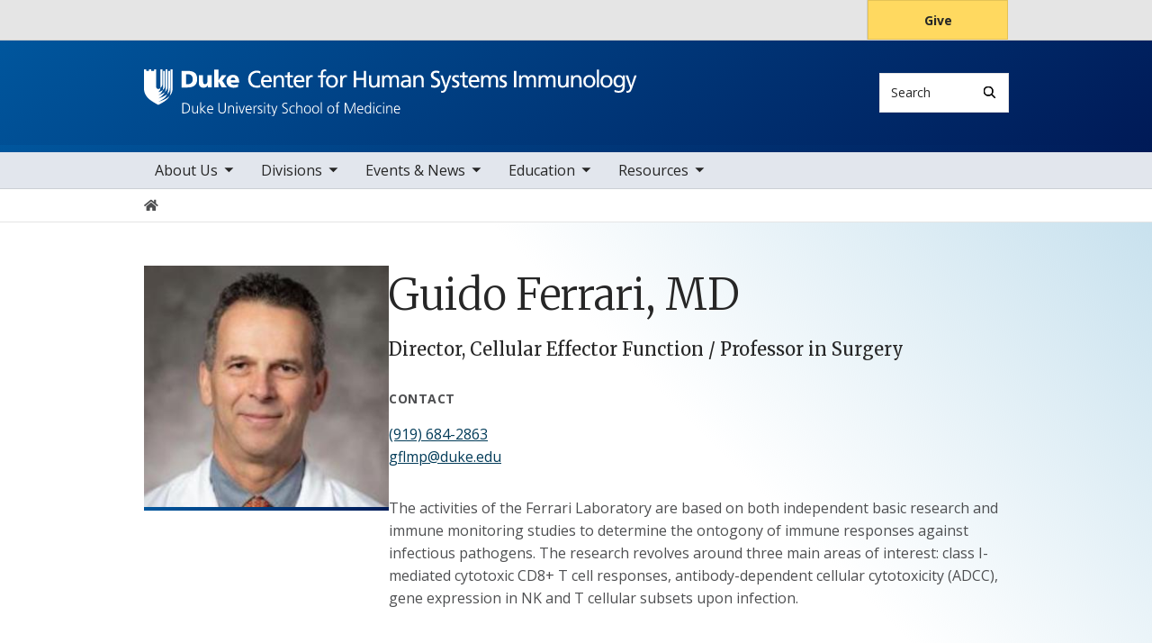

--- FILE ---
content_type: text/html; charset=UTF-8
request_url: https://chsi.duke.edu/personnel/guido-ferrari-md
body_size: 6648
content:

<!DOCTYPE html>
<html lang="en" dir="ltr" prefix="content: http://purl.org/rss/1.0/modules/content/  dc: http://purl.org/dc/terms/  foaf: http://xmlns.com/foaf/0.1/  og: http://ogp.me/ns#  rdfs: http://www.w3.org/2000/01/rdf-schema#  schema: http://schema.org/  sioc: http://rdfs.org/sioc/ns#  sioct: http://rdfs.org/sioc/types#  skos: http://www.w3.org/2004/02/skos/core#  xsd: http://www.w3.org/2001/XMLSchema# ">
  <head>
    <meta charset="utf-8" />
<meta name="description" content="The activities of the Ferrari Laboratory are based on both independent basic research and immune monitoring studies to determine the ontogony of immune responses against infectious pathogens. The research revolves around three main areas of interest: class I-mediated cytotoxic CD8+ T cell responses, antibody-dependent cellular cytotoxicity (ADCC), gene expression in NK and T cellular subsets upon infection." />
<link rel="canonical" href="https://chsi.duke.edu/personnel/guido-ferrari-md" />
<meta name="Generator" content="Drupal 10 (https://www.drupal.org)" />
<meta name="MobileOptimized" content="width" />
<meta name="HandheldFriendly" content="true" />
<meta name="viewport" content="width=device-width, initial-scale=1, shrink-to-fit=no" />
<meta http-equiv="x-ua-compatible" content="ie=edge" />
<link rel="icon" href="/themes/contrib/som/favicon.ico" type="image/vnd.microsoft.icon" />
<script src="/sites/default/files/google_tag/default_centrally_managed/google_tag.script.js?t96qyh" defer></script>
<script>window.a2a_config=window.a2a_config||{};a2a_config.callbacks=[];a2a_config.overlays=[];a2a_config.templates={};</script>

    <title>Guido Ferrari, MD | Duke Center for Human Systems Immunology</title>
    <link rel="sitemap" type="application/xml" href="https://chsi.duke.edu/sitemap.xml">
    <link rel="stylesheet" media="all" href="/sites/default/files/css/css_tZfwU5aiG7s_05I7mwv9ZbSZpWBrBl-BhzAIXaEuNwE.css?delta=0&amp;language=en&amp;theme=som&amp;include=eJxtjEEOwyAMBD9Ew5OidXEoEuDK66ri982ht-Q20mgGpYRhrow_bIfbjCRmwXC8d4F7syyuKE__DLm64yzwVdrQqxxKoir33urrZjytaDrTXLsJ-oOxeps1cTF0ZAH1B2JHQaw" />
<link rel="stylesheet" media="all" href="/sites/default/files/css/css__kBDMK1rlm1mp8xxK8b8Bd5-yPg--_wf3jGfnD_xkVQ.css?delta=1&amp;language=en&amp;theme=som&amp;include=eJxtjEEOwyAMBD9Ew5OidXEoEuDK66ri982ht-Q20mgGpYRhrow_bIfbjCRmwXC8d4F7syyuKE__DLm64yzwVdrQqxxKoir33urrZjytaDrTXLsJ-oOxeps1cTF0ZAH1B2JHQaw" />
<link rel="stylesheet" media="all" href="//use.fontawesome.com/releases/v5.13.0/css/all.css" />
<link rel="stylesheet" media="all" href="/sites/default/files/css/css_TqkDyA4nAUmA57QL72iXb8HsAR4lnwiqO9DHos7P3g4.css?delta=3&amp;language=en&amp;theme=som&amp;include=eJxtjEEOwyAMBD9Ew5OidXEoEuDK66ri982ht-Q20mgGpYRhrow_bIfbjCRmwXC8d4F7syyuKE__DLm64yzwVdrQqxxKoir33urrZjytaDrTXLsJ-oOxeps1cTF0ZAH1B2JHQaw" />
<link rel="stylesheet" media="all" href="//alertbar.oit.duke.edu/sites/all/themes/blackwell/css/alert.css" />

    
  </head>
  <body class="layout-no-sidebars page-node-52 path-node node--type-personnel accent_blue">
    <noscript><iframe src="https://www.googletagmanager.com/ns.html?id=GTM-5R3F2VW" height="0" width="0" style="display:none;visibility:hidden"></iframe></noscript>
      <div class="dialog-off-canvas-main-canvas" data-off-canvas-main-canvas>
    


  
<div id="page-wrapper">
  <div id="page">
    <script src="https://alertbar.oit.duke.edu/alert.html"></script>
    <header id="header" class="header" role="banner" aria-label="Site header">

      <a href="#main-content" class="visually-hidden focusable skip-link">
        Skip to main content
      </a>

      
                          <div class="navbar Normal bg-blue desktop-top-nav" id="navbar-top"" aria-label="Utility navigation">
            <div class="container">
                
<div id="block-som-centennialbanner" class="block block-block-content block-block-content88039605-7fda-4e81-8217-8ab4e65199e7 block-unrestricted-text">
  
    
      
            <div class="clearfix text-formatted body apply-accent"><script>
    // Set current date and active date range
    var currentDate = new Date();
    var startDate = new Date('2024-01-01');
    var endDate = new Date('2025-05-11');

    // Check if the current datetime is in the target date range
    if (currentDate >= startDate && currentDate <= endDate) {

        // Create a new div element
        var newDiv = document.createElement('div');
        newDiv.className = "centennial centennial-brand-bar centennial-brand-bar--black";
        newDiv.innerHTML = `

    <a href="https://100.duke.edu/" class="centennial-brand-bar__link" title="Duke Centennial - Celebrating the past, inspiring the present and looking toward the future">
        <img class="centennial-brand-bar__logo" src="https://assets.styleguide.duke.edu/cdn/logos/centennial/duke-centennial-white.svg" alt="Duke 100 Centennial logo" width="147" height="40" style="width:147px;height:40px" />
    </a>

    <style>
        .centennial-brand-bar--black {
            background:#000;
            background: linear-gradient(180deg, rgba(26,26,32,1) 90%, rgba(0,0,0,1) 100%);
            text-align:center;
            padding:5px 0;
        }
        .centennial-brand-bar--black .centennial-brand-bar__link {
            display:inline-block;
            padding:5px;
            position:relative;
            vertical-align:middle;
        }
        .centennial-brand-bar--black .centennial-brand-bar__link:before {
            content:"";
            background:radial-gradient(farthest-side at 50% 110% , rgba(255,255,255,.4) 0%, rgba(255,255,255,0) 100%);
            opacity:0;
            position:absolute;
            transition:opacity .25s ease-in-out;
            top:0;
            right:0;
            bottom:0;
            left:0;
        }
        .centennial-brand-bar--black .centennial-brand-bar__link:hover:before {
            opacity:1;
        }
        .centennial-brand-bar--black .centennial-brand-bar__logo {
            display:block;
            position:relative;
            z-index:3;
        }
    </style>

    `;

        // Check if a div with the class "centennial-banner" already exists
        if (!document.querySelector('.centennial-brand-bar')) {
            // Find the element with the ID "this-alert"
            var referenceElement = document.getElementById('dukealert');

            // Add the class "centennial-banner" to the new div
            //newDiv.firstChild.classList.add('centennial-banner');

            // Insert the new div after the element with the ID "this-alert"
            referenceElement.parentNode.insertBefore(newDiv, referenceElement.nextSibling);
        }
    }
</script></div>
      
  </div>


<nav role="navigation" aria-labelledby="block-utility--2-menu" id="block-utility--2" class="menu--utility">

          
  

  <h2 class="sr-only" id="block-utility--2-menu">Utility</h2>

  

        
              <ul block="block-utility--2" class="clearfix nav">
                    <li class="nav-item">
                <a href="https://www.gifts.duke.edu/dmaa?" class="button nav-link nav-link-https--wwwgiftsdukeedu-dmaa">Give</a>
              </li>
        </ul>
  


  </nav>


            </div>
          </div>
        
                <div class="alternative-header">
          
        </div>

                <div class="navbar bg-dark navbar-expand-lg" id="navbar-main-branding">
          <div class="container">
              
<div id="block-sitebranding" class="clearfix block-system-branding-block site-branding">
      <a href="/" title="Home" rel="home" class="navbar-brand">
              <img src="/sites/default/files/2021-05/dchsi-logo-white.svg" alt="Home"  id="block-sitebranding" class="clearfix block-system-branding-block site-branding img-fluid d-inline-block align-top" />
                </a>
    
</div>  



                                      <div class="form-inline navbar-form">
                  
<div class="search-api-page-block-form-search search-api-page-block-form search-form search-block-form block block-search-api-page block-search-api-page-form-block block-" data-drupal-selector="search-api-page-block-form-search" id="block-searchform">
  
    
  <div class='content'>
    <form block="block-searchform" action="/personnel/guido-ferrari-md" method="post" id="search-api-page-block-form-search" accept-charset="UTF-8" class="aaron header-search-form search-form search-block-form form-row">
  <div class="input-group">
    



  <div class="js-form-item js-form-type-search form-type-search js-form-item-keys form-item-keys form-no-label form-group">
          <label for="edit-keys" class="visually-hidden">Search</label>
                    <input title="Enter the terms you wish to search for." data-drupal-selector="edit-keys" type="search" id="edit-keys" name="keys" value="" size="15" maxlength="128" class="form-search form-control" style="border-top-right-radius: 0; border-bottom-right-radius: 0" placeholder="Search" />

                      </div>
<input autocomplete="off" data-drupal-selector="form-zuirkxg5uwvbe9xxhnt02-xodycu9yirlq3xqievvaa" type="hidden" name="form_build_id" value="form-ZuiRkxg5uWVbE9xxHNt02_xodycu9YIRlq3xqieVVAA" class="form-control" />
<input data-drupal-selector="edit-search-api-page-block-form-search" type="hidden" name="form_id" value="search_api_page_block_form_search" class="form-control" />
<div data-drupal-selector="edit-actions" class="form-actions js-form-wrapper form-group form-inline" id="edit-actions">
<span class="input-group-append">
      <button class="search-form__submit button js-form-submit form-submit btn-" data-drupal-selector="edit-submit" type="submit" name="op" value="Search" aria-label="Search"><i class="icon-search"></i></button>
  </span>
</div>

  </div>
</form>


</div>
</div>


              </div>
            
                          <button class="navbar-toggler navbar-hamburger-button ml-auto" type="button" data-bs-toggle="collapse" data-bs-target="#CollapsingNavbar" aria-controls="CollapsingNavbar" aria-expanded="false" aria-label="Toggle navigation">
                <span class="navbar-hamburger-button_label label-menu">Menu</span>
                <span class="navbar-hamburger-button_label label-close">Close</span>
                <span class="hamburger-box">
                  <span class="hamburger-inner"></span>
                </span>
              </button>
            
          </div>
        </div>

        <div class="header-accent"></div>

                <div class="navbar navbar-expand-lg menu--main__wrapper" id="navbar-main" aria-label="Main navigation section">
          <div class="container">
                          <div class="collapse navbar-collapse w-100" id="CollapsingNavbar">
                  

<nav role="navigation" aria-labelledby="block-mainnavigation-menu" id="block-mainnavigation" class="menu--main">

          
  

  <h2 class="sr-only" id="block-mainnavigation-menu">Main navigation</h2>

  

        
              <ul block="block-mainnavigation" class="clearfix nav navbar-nav">
                    <li class="nav-item menu-item--expanded dropdown">
                          <a href="/about-center-human-systems-immunology" class="nav-link nav-link--about-center-human-systems-immunology" data-drupal-link-system-path="node/191">About Us</a>
          <button class="dropdown-toggle" data-bs-toggle="dropdown" aria-expanded="false"><span class="sr-only">toggle sub nav items</span><span class="caret"></span></button>
                        <ul class="dropdown-menu">
                    <li class="dropdown-item">
                          <a href="/about-us/chsi-leadership" class="nav-link--about-us-chsi-leadership" data-drupal-link-system-path="node/192">Leadership and Administration</a>
              </li>
                <li class="dropdown-item">
                          <a href="/about-us/publications" class="nav-link--about-us-publications" data-drupal-link-system-path="node/70">Publications</a>
              </li>
                <li class="dropdown-item">
                          <a href="/about-us/our-duke-collaborators" class="nav-link--about-us-our-duke-collaborators" data-drupal-link-system-path="node/235">Duke Collaborators</a>
              </li>
                <li class="dropdown-item">
                          <a href="/about-us/research-partners" class="nav-link--about-us-research-partners" data-drupal-link-system-path="node/96">Networks &amp; Partners</a>
              </li>
        </ul>
  

              </li>
                <li class="nav-item menu-item--expanded dropdown">
                          <a href="/chsi-divisions" target="_self" class="nav-link nav-link--chsi-divisions" data-drupal-link-system-path="node/179">Divisions</a>
          <button class="dropdown-toggle" data-bs-toggle="dropdown" aria-expanded="false"><span class="sr-only">toggle sub nav items</span><span class="caret"></span></button>
                        <ul class="dropdown-menu">
                    <li class="dropdown-item menu-item--collapsed">
                          <a href="/divisions/antibody-dynamics-and-immune-function" class="nav-link--divisions-antibody-dynamics-and-immune-function" data-drupal-link-system-path="node/241">Antibody Dynamics and Immune Function</a>
              </li>
                <li class="dropdown-item menu-item--collapsed">
                          <a href="/divisions/cellular-effector-function" class="nav-link--divisions-cellular-effector-function" data-drupal-link-system-path="node/10">Cellular Effector Function</a>
              </li>
                <li class="dropdown-item menu-item--collapsed">
                          <a href="/divisions/quantitative-immunology" class="nav-link--divisions-quantitative-immunology" data-drupal-link-system-path="node/582">Quantitative Immunology</a>
              </li>
                <li class="dropdown-item menu-item--collapsed">
                          <a href="/divisions/immunology-inflammation-and-immunotherapy" class="nav-link--divisions-immunology-inflammation-and-immunotherapy" data-drupal-link-system-path="node/248">Immunology, Inflammation, and Immunotherapy</a>
              </li>
                <li class="dropdown-item menu-item--collapsed">
                          <a href="/divisions/innate-comparative-immunology" class="nav-link--divisions-innate-comparative-immunology" data-drupal-link-system-path="node/80">Innate &amp; Comparative Immunology</a>
              </li>
                <li class="dropdown-item menu-item--collapsed">
                          <a href="/divisions/neutralizing-response-analytics" class="nav-link--divisions-neutralizing-response-analytics" data-drupal-link-system-path="node/242">Neutralizing Response Analytics</a>
              </li>
        </ul>
  

              </li>
                <li class="nav-item menu-item--expanded dropdown">
                          <a href="/events" class="nav-link nav-link--events" data-drupal-link-system-path="node/50">Events &amp; News</a>
          <button class="dropdown-toggle" data-bs-toggle="dropdown" aria-expanded="false"><span class="sr-only">toggle sub nav items</span><span class="caret"></span></button>
                        <ul class="dropdown-menu">
                    <li class="dropdown-item">
                          <a href="/events-news/chsi-annual-retreat-2024" class="nav-link--events-news-chsi-annual-retreat-2024" data-drupal-link-system-path="node/942">CHSI Annual Retreat 2024</a>
              </li>
                <li class="dropdown-item">
                          <a href="/events-news/chsi-seminars" class="nav-link--events-news-chsi-seminars" data-drupal-link-system-path="node/77">CHSI Seminars</a>
              </li>
                <li class="dropdown-item">
                          <a href="/events-news/chsi-workshops" class="nav-link--events-news-chsi-workshops" data-drupal-link-system-path="node/78">CHSI Workshops</a>
              </li>
        </ul>
  

              </li>
                <li class="nav-item menu-item--expanded dropdown">
                          <a href="/education" class="nav-link nav-link--education" data-drupal-link-system-path="node/187">Education</a>
          <button class="dropdown-toggle" data-bs-toggle="dropdown" aria-expanded="false"><span class="sr-only">toggle sub nav items</span><span class="caret"></span></button>
                        <ul class="dropdown-menu">
                    <li class="dropdown-item menu-item--collapsed">
                          <a href="/education/mentoring" class="nav-link--education-mentoring" data-drupal-link-system-path="node/58">Mentoring and Internships</a>
              </li>
        </ul>
  

              </li>
                <li class="nav-item menu-item--expanded dropdown">
                          <a href="/resources" class="nav-link nav-link--resources" data-drupal-link-system-path="node/188">Resources</a>
          <button class="dropdown-toggle" data-bs-toggle="dropdown" aria-expanded="false"><span class="sr-only">toggle sub nav items</span><span class="caret"></span></button>
                        <ul class="dropdown-menu">
                    <li class="dropdown-item">
                          <a href="/resources/chsi-open-data-and-software" class="nav-link--resources-chsi-open-data-and-software" data-drupal-link-system-path="node/1032">CHSI Open Data and Software</a>
              </li>
                <li class="dropdown-item">
                          <a href="/resources/services" class="nav-link--resources-services" data-drupal-link-system-path="node/36">Lab Services</a>
              </li>
                <li class="dropdown-item">
                          <a href="/resources/chsi-cluster-user-guide" class="nav-link--resources-chsi-cluster-user-guide" data-drupal-link-system-path="node/240">CHSI Cluster User Guide</a>
              </li>
                <li class="dropdown-item">
                          <a href="/resources/data-and-systems-management" class="nav-link--resources-data-and-systems-management" data-drupal-link-system-path="node/56">Data &amp; Systems Management</a>
              </li>
                <li class="dropdown-item">
                          <a href="/resources/careers" class="nav-link--resources-careers" data-drupal-link-system-path="node/35">Careers</a>
              </li>
        </ul>
  

              </li>
        </ul>
  


  </nav>


                <div class="mobile-top-nav">
                    
<div id="block-som-centennialbanner" class="block block-block-content block-block-content88039605-7fda-4e81-8217-8ab4e65199e7 block-unrestricted-text">
  
    
      
            <div class="clearfix text-formatted body apply-accent"><script>
    // Set current date and active date range
    var currentDate = new Date();
    var startDate = new Date('2024-01-01');
    var endDate = new Date('2025-05-11');

    // Check if the current datetime is in the target date range
    if (currentDate >= startDate && currentDate <= endDate) {

        // Create a new div element
        var newDiv = document.createElement('div');
        newDiv.className = "centennial centennial-brand-bar centennial-brand-bar--black";
        newDiv.innerHTML = `

    <a href="https://100.duke.edu/" class="centennial-brand-bar__link" title="Duke Centennial - Celebrating the past, inspiring the present and looking toward the future">
        <img class="centennial-brand-bar__logo" src="https://assets.styleguide.duke.edu/cdn/logos/centennial/duke-centennial-white.svg" alt="Duke 100 Centennial logo" width="147" height="40" style="width:147px;height:40px" />
    </a>

    <style>
        .centennial-brand-bar--black {
            background:#000;
            background: linear-gradient(180deg, rgba(26,26,32,1) 90%, rgba(0,0,0,1) 100%);
            text-align:center;
            padding:5px 0;
        }
        .centennial-brand-bar--black .centennial-brand-bar__link {
            display:inline-block;
            padding:5px;
            position:relative;
            vertical-align:middle;
        }
        .centennial-brand-bar--black .centennial-brand-bar__link:before {
            content:"";
            background:radial-gradient(farthest-side at 50% 110% , rgba(255,255,255,.4) 0%, rgba(255,255,255,0) 100%);
            opacity:0;
            position:absolute;
            transition:opacity .25s ease-in-out;
            top:0;
            right:0;
            bottom:0;
            left:0;
        }
        .centennial-brand-bar--black .centennial-brand-bar__link:hover:before {
            opacity:1;
        }
        .centennial-brand-bar--black .centennial-brand-bar__logo {
            display:block;
            position:relative;
            z-index:3;
        }
    </style>

    `;

        // Check if a div with the class "centennial-banner" already exists
        if (!document.querySelector('.centennial-brand-bar')) {
            // Find the element with the ID "this-alert"
            var referenceElement = document.getElementById('dukealert');

            // Add the class "centennial-banner" to the new div
            //newDiv.firstChild.classList.add('centennial-banner');

            // Insert the new div after the element with the ID "this-alert"
            referenceElement.parentNode.insertBefore(newDiv, referenceElement.nextSibling);
        }
    }
</script></div>
      
  </div>


<nav role="navigation" aria-labelledby="block-utility--2-menu" id="block-utility--2" class="menu--utility">

          
  

  <h2 class="sr-only" id="block-utility--2-menu">Utility</h2>

  

        
              <ul block="block-utility--2" class="clearfix nav">
                    <li class="nav-item">
                <a href="https://www.gifts.duke.edu/dmaa?" class="button nav-link nav-link-https--wwwgiftsdukeedu-dmaa">Give</a>
              </li>
        </ul>
  


  </nav>


                </div>
              </div>
                      </div>
        </div>
          </header>

      <div class="breadcrumb-wrapper">
      

  <nav role="navigation" aria-label="breadcrumb">
    <ol class="breadcrumb">
      <li class="breadcrumb-item">
        <a href="/"><i class="fa fa-home"></i><span class="sr-only">Home</span></a>
      </li>
          
                
              </ol>
  </nav>

  </div>  



    
    <div id="main-wrapper" class="clearfix">

              <div class="container layout-main-wrapper layout-no-sidebar" id="main">

                      <main class="main-content" id="content" role="main">
              <a id="main-content" tabindex="-1"></a>
                <div data-drupal-messages-fallback class="hidden"></div>
<div id="block-som-page-title" class="block block-core block-page-title-block block-">
  
    
      
  <h1 class="title">Guido Ferrari, MD</h1>


  </div>

<div id="block-mainpagecontent" class="block block-system block-system-main-block block-">
  
    
      


<article about="/personnel/guido-ferrari-md" class="node--type-personnel clearfix personnel-full-page-content">

    
            <div class="field-image apply-accent">  <img loading="lazy" src="/sites/default/files/styles/square_crop_scale/public/2021-09/thumb_image_6256152_2.jpg?h=0fa79da3&amp;itok=WUhLPIQU" width="300" height="300" alt="Guido Ferrari" typeof="foaf:Image" class="image-style-square-crop-scale" />


</div>
      

    <div class="personnel-content">
      <h1>Guido Ferrari, MD</h1>
      
            <div class="field-position apply-accent">Director, Cellular Effector Function / Professor in Surgery</div>
      
   
                    <p class="label">Contact</p>
        
            <div class="field-phone apply-accent"><a href="tel:%28919%29684-2863">(919) 684-2863</a></div>
      
        
            <div class="field-email apply-accent"><a href="mailto:gflmp@duke.edu">gflmp@duke.edu</a></div>
      
      
      
            <div class="clearfix text-formatted body apply-accent"><p><span><span>The activities of the Ferrari Laboratory are based on both independent basic research and immune monitoring studies to determine the ontogony of immune responses against infectious pathogens. The research revolves around three main areas of interest: class I-mediated cytotoxic CD8+ T cell responses, antibody-dependent cellular cytotoxicity (ADCC), gene expression in NK and T cellular subsets upon infection.</span></span></p></div>
      
    </div>
 
</article>

  </div>


            </main>

                                    
                        
            
                  </div>
          </div>
        <footer class="site-footer">
              <div class="container">
                      <div class="site-footer__top clearfix row">
              <div class="col-lg-3">
                  
<div id="block-sitesfooter" class="block block-block-content block-block-content299eda1d-b306-4b49-86c1-922b9287a0aa block-contact-info-block">
  
    
      
            <div class="clearfix text-formatted body apply-accent"><img alt="CHSI logo" data-entity-type="file" data-entity-uuid="6cf197d9-9987-4e3e-85f7-98e9dd6a34d0" src="/sites/default/files/images/CHSI%20logo_color_4_M.png">

<p><strong>Duke Center for Human Systems Immunology</strong><br>
300 North Duke Street<br>
Durham, NC 27701</p>

<p><a href="mailto:CHSI@duke.edu">chsi@duke.edu</a></p></div>
      
  </div>


              </div>
              <div class="col-lg-3 footer-menu__wrapper">
                  

<nav role="navigation" aria-labelledby="block-som-mainnavigation-footer-menu" id="block-som-mainnavigation-footer" class="menu--main">

          
  

  <h2 class="sr-only" id="block-som-mainnavigation-footer-menu">Main navigation</h2>

  

        
              <div block="block-som-mainnavigation-footer" class="clearfix nav navbar-nav">
        <ul class="column">
                      <li class="nav-item menu-item--collapsed">
                <a href="/about-center-human-systems-immunology" class="nav-link nav-link--about-center-human-systems-immunology" data-drupal-link-system-path="node/191">About Us</a>
        
              </li>
                      <li class="nav-item menu-item--collapsed">
                <a href="/chsi-divisions" target="_self" class="nav-link nav-link--chsi-divisions" data-drupal-link-system-path="node/179">Divisions</a>
        
              </li>
                      <li class="nav-item menu-item--collapsed">
                <a href="/events" class="nav-link nav-link--events" data-drupal-link-system-path="node/50">Events &amp; News</a>
        
              </li>
                      <li class="nav-item menu-item--collapsed">
                <a href="/education" class="nav-link nav-link--education" data-drupal-link-system-path="node/187">Education</a>
        
              </li>
                      <li class="nav-item menu-item--collapsed">
                <a href="/resources" class="nav-link nav-link--resources" data-drupal-link-system-path="node/188">Resources</a>
        
              </li>
        </ul>
    </div>
  


  </nav>


              </div>
              <div class="col-lg-3 footer-menu__wrapper">
                  

<nav role="navigation" aria-labelledby="block-footer-navigation-main-menu" id="block-footer-navigation-main" class="menu--footer">

          
  

  <h2 class="sr-only" id="block-footer-navigation-main-menu">Footer</h2>

  

        
              <div block="block-footer-navigation-main" class="clearfix nav navbar-nav">
        <ul class="column">
                      <li class="nav-item">
                <a href="/about-center-human-systems-immunology" class="nav-link nav-link--about-center-human-systems-immunology" data-drupal-link-system-path="node/191">About Us</a>
        
              </li>
                      <li class="nav-item">
                <a href="/chsi-divisions" class="nav-link nav-link--chsi-divisions" data-drupal-link-system-path="node/179">CHSI Divisions</a>
        
              </li>
                      <li class="nav-item">
                <a href="/about-us/research-partners" class="nav-link nav-link--about-us-research-partners" data-drupal-link-system-path="node/96">Networks and Partners</a>
        
              </li>
                      <li class="nav-item">
                <a href="/about-us/our-duke-collaborators" class="nav-link nav-link--about-us-our-duke-collaborators" data-drupal-link-system-path="node/235">Duke Collaborators</a>
        
              </li>
                      <li class="nav-item">
                <a href="/events" class="nav-link nav-link--events" data-drupal-link-system-path="node/50">Events &amp; News</a>
        
              </li>
                      <li class="nav-item">
                <a href="/about-us/careers" class="nav-link nav-link--about-us-careers">Careers</a>
        
              </li>
                      <li class="nav-item">
                <a href="https://medschool.duke.edu/terms-and-conditions" class="nav-link nav-link-https--medschooldukeedu-terms-and-conditions">Terms and Conditions</a>
        
              </li>
                        </ul>
        <ul class="column">
            <li class="nav-item">
                <a href="https://accessibility.duke.edu/" class="nav-link nav-link-https--accessibilitydukeedu-">Accessibility</a>
        
              </li>
        </ul>
    </div>
  


  </nav>


              </div>
              <div class="col-lg-3">
                  
<div id="block-mainsitesocialfooter" class="block block-block-content block-block-content02426db0-7635-4c56-9c5e-e7bee8d86fe4 block-footer-block-type">
  
    
      
  <a href="https://twitter.com/DukeChsi" class="footer-social-link">
    <span class='icon' aria-hidden="true"></span>
    <span class="visually-hidden">Twitter</span>
  </a>



            <div class="clearfix text-formatted body apply-accent"></div>
      
  </div>

<div id="block-som-givecampaign" class="block block-block-content block-block-contenta9bc77ff-e86b-4086-bb55-0312e3976d68 block-unrestricted-text">
  
    
      
            <div class="clearfix text-formatted body apply-accent"><div class="menu--utility">
    <p class="text-center"><a href="https://www.gifts.duke.edu/dmaa" class="button nav-link nav-link--">Give</a></p>
</div></div>
      
  </div>


              </div>
            </div>
                  </div>

                <div class="site-footer__bottom">
          <div class="container">
            <div class="row">
              <div class="col-md-6">
                <p>
                  <a href="https://medschool.duke.edu">medschool.duke.edu</a>
                  <a href="https://duke.edu">duke.edu</a>
                  <a href="https://dukehealth.org">dukehealth.org</a>
                </p>
              </div>
              <div class="col-md-6">
                <p>@2026 Duke University and Duke University Health System.
                  All rights reserved.</p>
              </div>
            </div>
          </div>
        </div>

      </div>
      </footer>
</div></div>

  </div>

    
    <script type="application/json" data-drupal-selector="drupal-settings-json">{"path":{"baseUrl":"\/","pathPrefix":"","currentPath":"node\/52","currentPathIsAdmin":false,"isFront":false,"currentLanguage":"en"},"pluralDelimiter":"\u0003","suppressDeprecationErrors":true,"ajaxTrustedUrl":{"form_action_p_pvdeGsVG5zNF_XLGPTvYSKCf43t8qZYSwcfZl2uzM":true},"user":{"uid":0,"permissionsHash":"6b2d4b01e52f7a5f3146b4e6e737cf1e5301b67c8cd929a7803c7313defe6bb9"}}</script>
<script src="/sites/default/files/js/js_k3iwv6c3RhQWA2WEr29208N48PAW0NL-RksVCTomliE.js?scope=footer&amp;delta=0&amp;language=en&amp;theme=som&amp;include=eJxLTEkpyU_Mq9RPhDL00ory80p0klNzUpOKSov1YQyd4vxc_fSc_KTEHN3iksqczLx0AMzFF4Y"></script>
<script src="https://static.addtoany.com/menu/page.js" defer></script>
<script src="/sites/default/files/js/js_fXmfnxgAMM0LWBhU9qIiII9pP8-H6UD-yF7g-fn9Cig.js?scope=footer&amp;delta=2&amp;language=en&amp;theme=som&amp;include=eJxLTEkpyU_Mq9RPhDL00ory80p0klNzUpOKSov1YQyd4vxc_fSc_KTEHN3iksqczLx0AMzFF4Y"></script>

  </body>
</html>


--- FILE ---
content_type: image/svg+xml
request_url: https://chsi.duke.edu/sites/default/files/2021-05/dchsi-logo-white.svg
body_size: 13375
content:
<svg version="1.1" id="Layer_1" xmlns="http://www.w3.org/2000/svg" width="532" height="50" x="0" y="0" xml:space="preserve"><style>.st0{fill:#fff}</style><path class="st0" d="M25.67 29.7c-3.93 2.87-9.69 4.49-10.2 4.62.44-.21 5.17-2.51 7.27-4.57 1-.99 1.81-2.44 2.34-3.63-.25.22-.44.62-2.92 1.95-2.35 1.25-6.3 2.66-6.7 2.8v-.01c.35-.19 3.15-1.75 4.86-3.68 1.02-1.15 1.84-2.17 2.26-3.2-2 1.6-6.69 3.32-7.12 3.48v-.01c.27-.16 2.01-1.24 3.44-2.91 1.04-1.21 1.15-2 1.31-2.64-2.2 1.74-4.45 2.08-4.75 2.11v-.02c.28-.19 2.18-1.53 2.27-4.19-1.73 1.57-3.22 1.02-3.92.4-.69-.61-.67-1.94-.67-1.94V0h-2.32v1.7H7.74V0H5.42v1.7H2.33V0H0v20.98s.04 5.96 5.5 10.47c3.83 3.16 9.96 6.14 9.96 6.14.5-.24 6.3-3.11 8.82-5.35 1.81-1.6 2.66-2.65 3.27-4.04-.53.5-1.17.98-1.88 1.5z"/><path class="st0" d="M22.65 16.5V1.75h-2.12v17.58s.06 1.26-.3 2.59c2.78-1.79 2.42-5.42 2.42-5.42z"/><path class="st0" d="M25.35 18.23V0h-2.12v20.85s.07 1.43-.63 3.13c2.74-2.21 2.75-5.75 2.75-5.75z"/><path class="st0" d="M28.06 19.41V1.75h-2.12v20.3s-.18 2.78-.84 4.06c2.99-1.92 2.96-6.7 2.96-6.7z"/><path class="st0" d="M30.77 20.85V0h-2.13v23.86s-.11 2.15-1.07 4.32c3.33-3.2 3.2-7.33 3.2-7.33zm-10.83-5.64V0h-2.12v17.94s0 1.35-.07 1.86c2.46-2.1 2.19-4.59 2.19-4.59zm21.42 20.3h2.74c3.96 0 5.53 2.28 5.53 5.52 0 4.01-2.68 5.55-6.34 5.55h-1.93V35.51zm1.1 10.11h.9c3.14 0 5.18-1.27 5.18-4.66 0-3.38-2.01-4.5-4.49-4.5h-1.6v9.16zm15.78-.95c0 .62 0 1.25.06 1.9h-.97v-1.44h-.03c-.33.73-.94 1.63-2.62 1.63-2 0-2.76-1.33-2.76-3.11v-5.17h1v4.92c0 1.52.54 2.51 1.92 2.51 1.82 0 2.39-1.6 2.39-2.95v-4.47h1v6.18zm2.5-9.99h1v7.12l3.62-3.31h1.28l-3.95 3.58 4.42 4.5h-1.38l-4-4.15v4.15h-1V34.68zm13.35 11.64c-.7.28-1.6.44-2.35.44-2.68 0-3.68-1.81-3.68-4.23 0-2.47 1.36-4.23 3.41-4.23 2.28 0 3.22 1.84 3.22 4.01v.51h-5.53c0 1.71.92 3.09 2.66 3.09.73 0 1.79-.3 2.27-.6v1.01zm-.49-4.36c0-1.41-.57-2.81-2.06-2.81-1.47 0-2.38 1.47-2.38 2.81h4.44zm14.67.75c0 3.27-2.39 4.06-4.01 4.06s-4.01-.79-4.01-4.06v-7.2h1.09v7.2c0 1.81 1 3.11 2.92 3.11s2.92-1.3 2.92-3.11v-7.2h1.09v7.2zm2.52-2.32c0-.62 0-1.25-.06-1.9h.97v1.44h.03c.33-.73.94-1.63 2.62-1.63 2 0 2.76 1.33 2.76 3.11v5.17h-1v-4.92c0-1.52-.54-2.5-1.92-2.5-1.82 0-2.39 1.6-2.39 2.95v4.47h-1v-6.19zm9.82-4.06h-1V35h1v1.33zm-1 2.16h1v8.09h-1v-8.09zm6.33 8.09h-1.17l-2.74-8.09h1.09l2.24 6.99h.03l2.35-6.99h1.05l-2.85 8.09zm9.65-.26c-.7.28-1.6.44-2.35.44-2.68 0-3.68-1.81-3.68-4.23 0-2.47 1.36-4.23 3.41-4.23 2.28 0 3.22 1.84 3.22 4.01v.51h-5.53c0 1.71.92 3.09 2.66 3.09.73 0 1.79-.3 2.27-.6v1.01zm-.49-4.36c0-1.41-.57-2.81-2.06-2.81-1.47 0-2.38 1.47-2.38 2.81h4.44zm3-1.66c0-.89 0-1.22-.06-1.81h1v1.55h.03c.37-.9 1.05-1.74 2.08-1.74.24 0 .52.05.7.09v1.05c-.21-.06-.48-.1-.73-.1-1.59 0-2.01 1.78-2.01 3.23v4h-1V40.3zm4.66 5.1c.6.3 1.33.51 2.11.51.95 0 1.79-.52 1.79-1.44 0-1.92-3.88-1.62-3.88-3.96 0-1.6 1.3-2.2 2.63-2.2.43 0 1.28.09 2 .36l-.1.87c-.52-.24-1.24-.38-1.79-.38-1.03 0-1.74.32-1.74 1.35 0 1.51 3.98 1.32 3.98 3.96 0 1.71-1.6 2.3-2.82 2.3-.78 0-1.55-.09-2.27-.38l.09-.99zm7.79-9.07h-1V35h1v1.33zm-1 2.16h1v8.09h-1v-8.09zm7.01.86h-1.84v5.23c0 .73.27 1.33 1.08 1.33.38 0 .63-.08.92-.19l.06.83c-.24.09-.73.22-1.22.22-1.78 0-1.84-1.22-1.84-2.7v-4.72h-1.59v-.86h1.59v-1.95l1-.35v2.3h1.84v.86zm4.2 8.43c-.38 1.11-.95 2.22-2.08 2.22-.36 0-.74-.05-1.08-.13l.1-.86c.19.06.38.13.75.13.86 0 1.14-.71 1.46-1.76l.21-.71-2.87-8.18h1.09l2.27 6.76-.02-.02h.03l2.33-6.74H144l-3.24 9.29zm8.45-2.62c.65.41 1.41.65 2.44.65 1.36 0 2.49-.7 2.49-2.27 0-2.17-5.07-2.44-5.07-5.34 0-1.78 1.55-2.89 3.5-2.89.54 0 1.41.08 2.17.37l-.17 1c-.49-.27-1.27-.41-2.01-.41-1.14 0-2.39.47-2.39 1.9 0 2.22 5.07 2.23 5.07 5.47 0 2.24-1.92 3.12-3.63 3.12-1.08 0-1.92-.22-2.51-.47l.11-1.13zm13.39-5.59c-.54-.24-1.19-.41-1.73-.41-1.95 0-3.04 1.41-3.04 3.38 0 1.84 1.11 3.38 2.93 3.38.63 0 1.22-.14 1.82-.37l.1.94c-.68.24-1.32.29-2.08.29-2.6 0-3.87-1.98-3.87-4.23 0-2.49 1.6-4.23 4-4.23.97 0 1.67.22 1.95.32l-.08.93zm1.77-4.89h1v5.17h.03c.43-.89 1.33-1.55 2.52-1.55 2.17 0 2.76 1.44 2.76 3.44v4.84h-1v-4.82c0-1.4-.27-2.6-1.92-2.6-1.78 0-2.39 1.68-2.39 3.09v4.33h-1v-11.9zm11.97 3.62c2.62 0 3.77 2.03 3.77 4.23 0 2.2-1.16 4.23-3.77 4.23-2.62 0-3.77-2.03-3.77-4.23 0-2.2 1.16-4.23 3.77-4.23zm0 7.61c1.74 0 2.68-1.51 2.68-3.38 0-1.87-.94-3.38-2.68-3.38-1.74 0-2.68 1.51-2.68 3.38 0 1.87.94 3.38 2.68 3.38zm8.82-7.61c2.62 0 3.77 2.03 3.77 4.23 0 2.2-1.16 4.23-3.77 4.23-2.62 0-3.77-2.03-3.77-4.23 0-2.2 1.15-4.23 3.77-4.23zm0 7.61c1.74 0 2.68-1.51 2.68-3.38 0-1.87-.94-3.38-2.68-3.38s-2.68 1.51-2.68 3.38c0 1.87.94 3.38 2.68 3.38zm5.66-11.23h1v11.89h-1V34.68zm10.69 3.62c2.62 0 3.77 2.03 3.77 4.23 0 2.2-1.16 4.23-3.77 4.23-2.62 0-3.77-2.03-3.77-4.23 0-2.2 1.15-4.23 3.77-4.23zm0 7.61c1.74 0 2.68-1.51 2.68-3.38 0-1.87-.94-3.38-2.68-3.38-1.74 0-2.68 1.51-2.68 3.38 0 1.87.94 3.38 2.68 3.38zm6.34-6.56h-1.63v-.86h1.63v-.59c0-1.7.06-3.41 2.14-3.41.32 0 .75.05.94.16l-.06.87c-.21-.11-.51-.17-.79-.17-1.36 0-1.22 1.47-1.22 2.44v.7h1.82v.86h-1.82v7.23h-1v-7.23zm8.73-3.84h1.7l4.04 9.73 4.06-9.73h1.57v11.07h-1.09V36.6h-.03l-4.03 9.97h-.94l-4.15-9.97h-.03v9.97h-1.09V35.51zm19.4 10.81c-.7.28-1.6.44-2.35.44-2.68 0-3.68-1.81-3.68-4.23 0-2.47 1.36-4.23 3.41-4.23 2.28 0 3.22 1.84 3.22 4.01v.51h-5.53c0 1.71.92 3.09 2.66 3.09.73 0 1.79-.3 2.27-.6v1.01zm-.49-4.36c0-1.41-.57-2.81-2.06-2.81-1.47 0-2.38 1.47-2.38 2.81h4.44zm9.41 4.62h-1V45.3h-.03c-.54 1.03-1.36 1.47-2.52 1.47-2.22 0-3.33-1.84-3.33-4.23 0-2.46.95-4.23 3.33-4.23 1.59 0 2.38 1.16 2.52 1.55h.03v-5.17h1v11.89zm-3.4-.67c1.78 0 2.4-1.9 2.4-3.38 0-1.47-.62-3.38-2.4-3.38-1.9 0-2.39 1.81-2.39 3.38 0 1.57.49 3.38 2.39 3.38zm6.81-9.58h-1V35h1v1.33zm-1 2.16h1v8.09h-1v-8.09zm8.78 1.08c-.54-.24-1.19-.41-1.73-.41-1.95 0-3.04 1.41-3.04 3.38 0 1.84 1.11 3.38 2.93 3.38.63 0 1.22-.14 1.82-.37l.1.94c-.68.24-1.32.29-2.08.29-2.6 0-3.87-1.98-3.87-4.23 0-2.49 1.6-4.23 4-4.23.97 0 1.67.22 1.95.32l-.08.93zm2.78-3.24h-1V35h1v1.33zm-1 2.16h1v8.09h-1v-8.09zm3.52 1.9c0-.62 0-1.25-.06-1.9h.97v1.44h.03c.33-.73.94-1.63 2.62-1.63 2 0 2.76 1.33 2.76 3.11v5.17h-1v-4.92c0-1.52-.54-2.5-1.92-2.5-1.82 0-2.4 1.6-2.4 2.95v4.47h-1v-6.19zm14.24 5.93c-.7.28-1.6.44-2.35.44-2.68 0-3.68-1.81-3.68-4.23 0-2.47 1.36-4.23 3.41-4.23 2.28 0 3.22 1.84 3.22 4.01v.51h-5.53c0 1.71.92 3.09 2.66 3.09.73 0 1.79-.3 2.27-.6v1.01zm-.49-4.36c0-1.41-.57-2.81-2.06-2.81-1.47 0-2.38 1.47-2.38 2.81h4.44zM40.65 1.66h6.37c6.09 0 10.36 1.91 10.36 8.68 0 6.54-4.39 8.83-10.36 8.83h-6.37V1.66zm4.66 14.04h1.81c3.49 0 5.44-1.81 5.44-5.29s-2.03-5.29-5.44-5.29h-1.81V15.7zm27.73 3.46h-4.11v-2.41h-.05c-.9 1.88-2.71 2.71-4.76 2.71-3.56 0-4.99-2.51-4.99-5.22V6.1h4.51v6.32c0 2.46.85 3.28 2.08 3.28 1.86 0 2.81-1.28 2.81-4.09V6.1h4.51v13.06zM75.73.35h4.51v11.23h.05l3.76-5.49h4.94l-4.54 5.99 4.91 7.07H83.9l-3.61-6.47h-.05v6.47h-4.51V.35z"/><path class="st0" d="M93.58 13.94c.25 1.81 1.63 2.51 3.84 2.51 1.23 0 2.63-.28 3.99-1v3.18c-1.45.58-3.11.83-4.79.83-4.31 0-7.6-2.53-7.6-6.84s2.93-6.82 7-6.82c4.84 0 6.59 3.43 6.59 7.32v.83h-9.03zm4.96-2.55c0-1.5-.7-2.73-2.51-2.73-1.63 0-2.41 1.23-2.51 2.73h5.02zm26.81-6.85c-1.1-.65-2.33-.98-3.61-.98-4.03 0-6.71 2.91-6.71 6.84 0 4.11 2.96 6.84 6.59 6.84 1.25 0 2.93-.33 3.81-.85l.15 2.43c-1.33.55-2.96.63-3.98.63-5.54 0-9.22-3.56-9.22-9.12 0-5.39 3.91-8.97 9.24-8.97 1.35 0 2.68.2 3.93.75l-.2 2.43zm11.54 14.08c-.9.33-1.93.83-4.03.83-4.53 0-6.61-2.76-6.61-6.91 0-3.78 2.38-6.46 5.99-6.46 4.26 0 5.64 3.11 5.64 7.21h-9.12c0 2.53 1.98 4.26 4.21 4.26 1.55 0 3.36-.8 3.93-1.28v2.35zm-1.53-7.09c0-1.95-1.15-3.56-3.18-3.56-2.3 0-3.26 1.9-3.43 3.56h6.61zm4.41-5.16h2.28V8.4h.05c.7-1.45 2.4-2.33 4.18-2.33 3.31 0 4.78 2.05 4.78 5.49v7.59h-2.35v-6.61c0-2.98-.65-4.43-2.7-4.56-2.68 0-3.88 2.15-3.88 5.26v5.91h-2.36V6.37zm20.84 1.9h-3.38v6.99c0 1.48.9 2.28 1.98 2.28.73 0 1.25-.23 1.6-.45v2c-.53.15-1.25.35-2 .35-2.43 0-3.93-1.15-3.93-3.71V8.27H152v-1.9h2.88V3.41l2.35-.75v3.71h3.38v1.9zm11.49 10.35c-.9.33-1.93.83-4.03.83-4.53 0-6.61-2.76-6.61-6.91 0-3.78 2.38-6.46 5.99-6.46 4.26 0 5.64 3.11 5.64 7.21h-9.12c0 2.53 1.98 4.26 4.21 4.26 1.55 0 3.36-.8 3.93-1.28v2.35zm-1.53-7.09c0-1.95-1.15-3.56-3.18-3.56-2.3 0-3.26 1.9-3.43 3.56h6.61zm4.41-5.16h2.2v1.98h.05c.63-1.33 1.98-2.28 3.33-2.28.7 0 1.05.08 1.55.18v2.1c-.43-.17-.9-.22-1.3-.22-2.1 0-3.48 2-3.48 5.21v5.81h-2.36V6.37zm15.73 1.9h-3.01v-1.9h3.01V5.19c0-3.11.8-5.13 4.28-5.13.6 0 1.1.08 1.58.15l-.1 1.9c-.28-.1-.73-.15-1.13-.15-2.03 0-2.28 1.3-2.28 3.03v1.38h3.38v1.9h-3.38v10.87h-2.35V8.27zm11.99-2.21c3.88 0 6.49 2.81 6.49 6.69 0 3.66-2.65 6.69-6.49 6.69-3.86 0-6.51-3.03-6.51-6.69 0-3.88 2.6-6.69 6.51-6.69zm0 11.48c2.76 0 3.98-2.51 3.98-4.78 0-2.43-1.48-4.78-3.98-4.78-2.53 0-4.01 2.35-4.01 4.78 0 2.27 1.23 4.78 4.01 4.78zm9.02-11.17h2.2v1.98h.05c.63-1.33 1.98-2.28 3.33-2.28.7 0 1.05.08 1.55.18v2.1c-.43-.17-.9-.22-1.3-.22-2.1 0-3.48 2-3.48 5.21v5.81h-2.36V6.37zm14.54-4.71h2.51v7.31h8.37V1.66h2.5v17.48h-2.5v-7.97h-8.37v7.97h-2.51V1.66zm27.78 17.48h-2.28v-2.03h-.05c-.7 1.45-2.41 2.33-4.18 2.33-3.31 0-4.78-2.05-4.78-5.49V6.37h2.35v6.61c0 2.98.65 4.43 2.7 4.56 2.68 0 3.88-2.15 3.88-5.26V6.37h2.35v12.77zm2.73-12.77h2.2v1.85h.05c.9-1.48 2.18-2.15 4.06-2.15 1.48 0 2.96.75 3.63 2.48.88-1.83 2.81-2.48 3.96-2.48 3.26 0 4.43 2.1 4.43 4.88v8.19h-2.36v-7.62c0-1.58-.38-3.56-2.28-3.56-2.4 0-3.36 2.35-3.36 4.73v6.44h-2.36v-7.62c0-1.58-.38-3.56-2.28-3.56-2.4 0-3.36 2.35-3.36 4.73v6.44h-2.36V6.37zm21.64.9c1.18-.7 2.58-1.2 4.21-1.2 3.66 0 5.14 1.8 5.14 5.29v5.29c0 1.45.05 2.13.1 2.51h-2.2v-1.65h-.05c-.55.78-1.8 1.95-3.96 1.95-2.76 0-4.68-1.2-4.68-3.98 0-3.21 3.51-4.21 5.94-4.21.93 0 1.58 0 2.5.05 0-2.2-.8-3.33-3.16-3.33-1.33 0-2.76.5-3.71 1.3l-.13-2.02zm6.98 5.78c-.5 0-1-.05-1.5-.05-1.28 0-4.43.2-4.43 2.45 0 1.35 1.3 2.08 2.38 2.08 2.33 0 3.56-1.45 3.56-3.36v-1.12zm5.09-6.68h2.28V8.4h.05c.7-1.45 2.4-2.33 4.18-2.33 3.31 0 4.78 2.05 4.78 5.49v7.59h-2.36v-6.61c0-2.98-.65-4.43-2.7-4.56-2.68 0-3.88 2.15-3.88 5.26v5.91h-2.36V6.37zm27.92-2.08c-1.28-.5-1.98-.73-3.28-.73-1.4 0-3.06.5-3.06 2.33 0 3.36 7.52 2.58 7.52 8.34 0 3.73-2.88 5.21-6.39 5.21-1.23 0-2.43-.35-3.58-.73l.25-2.33c.85.35 2.35.85 3.63.85 1.43 0 3.43-.8 3.43-2.86 0-3.91-7.51-2.83-7.51-8.27 0-3.11 2.45-4.76 5.61-4.76 1.15 0 2.53.2 3.73.63l-.35 2.32zm2.15 18.31c.3.1.7.2 1.1.2 2.1 0 2.81-2.91 2.81-3.16 0-.28-.3-.93-.45-1.35l-4.33-11.92h2.58l3.43 10.57h.05l3.51-10.57h2.38l-4.71 13.05c-.88 2.45-1.8 5.29-4.91 5.29-.75 0-1.18-.1-1.6-.18l.14-1.93zm11.9-5.96c.93.6 2.25.9 2.93.9 1.08 0 2.4-.45 2.4-1.83 0-2.33-5.54-2.13-5.54-5.71 0-2.65 1.98-3.93 4.51-3.93 1.1 0 2 .23 2.93.5l-.2 2.05c-.53-.33-1.93-.65-2.48-.65-1.2 0-2.26.5-2.26 1.55 0 2.61 5.54 1.85 5.54 5.94 0 2.73-2.18 3.98-4.46 3.98-1.2 0-2.43-.13-3.51-.7l.14-2.1zm16.85-8.37h-3.38v6.99c0 1.48.9 2.28 1.98 2.28.73 0 1.25-.23 1.6-.45v2c-.53.15-1.25.35-2 .35-2.43 0-3.93-1.15-3.93-3.71V8.27h-2.88v-1.9h2.88V3.41l2.35-.75v3.71h3.38v1.9zm11.5 10.35c-.9.33-1.93.83-4.03.83-4.53 0-6.61-2.76-6.61-6.91 0-3.78 2.38-6.46 5.99-6.46 4.26 0 5.64 3.11 5.64 7.21h-9.12c0 2.53 1.98 4.26 4.21 4.26 1.55 0 3.36-.8 3.93-1.28v2.35zm-1.53-7.09c0-1.95-1.15-3.56-3.18-3.56-2.3 0-3.26 1.9-3.43 3.56h6.61zm4.38-5.16h2.2v1.85h.05c.9-1.48 2.18-2.15 4.06-2.15 1.48 0 2.96.75 3.63 2.48.88-1.83 2.81-2.48 3.96-2.48 3.26 0 4.43 2.1 4.43 4.88v8.19h-2.35v-7.62c0-1.58-.38-3.56-2.28-3.56-2.4 0-3.36 2.35-3.36 4.73v6.44h-2.35v-7.62c0-1.58-.38-3.56-2.28-3.56-2.4 0-3.36 2.35-3.36 4.73v6.44h-2.35V6.37zm20.09 10.27c.93.6 2.26.9 2.93.9 1.08 0 2.4-.45 2.4-1.83 0-2.33-5.54-2.13-5.54-5.71 0-2.65 1.98-3.93 4.51-3.93 1.1 0 2 .23 2.93.5l-.2 2.05c-.53-.33-1.93-.65-2.48-.65-1.2 0-2.25.5-2.25 1.55 0 2.61 5.54 1.85 5.54 5.94 0 2.73-2.18 3.98-4.46 3.98-1.2 0-2.43-.13-3.51-.7l.13-2.1zm15.37-14.98h2.5v17.48h-2.5V1.66zm5.46 4.71h2.2v1.85h.05c.9-1.48 2.18-2.15 4.06-2.15 1.48 0 2.96.75 3.63 2.48.88-1.83 2.81-2.48 3.96-2.48 3.26 0 4.43 2.1 4.43 4.88v8.19h-2.35v-7.62c0-1.58-.38-3.56-2.28-3.56-2.4 0-3.36 2.35-3.36 4.73v6.44h-2.35v-7.62c0-1.58-.38-3.56-2.28-3.56-2.4 0-3.36 2.35-3.36 4.73v6.44h-2.35V6.37zm21.01 0h2.2v1.85h.05c.9-1.48 2.18-2.15 4.06-2.15 1.48 0 2.96.75 3.63 2.48.88-1.83 2.81-2.48 3.96-2.48 3.26 0 4.43 2.1 4.43 4.88v8.19h-2.35v-7.62c0-1.58-.38-3.56-2.28-3.56-2.4 0-3.36 2.35-3.36 4.73v6.44h-2.35v-7.62c0-1.58-.38-3.56-2.28-3.56-2.4 0-3.36 2.35-3.36 4.73v6.44h-2.35V6.37zm32.34 12.77h-2.28v-2.03h-.05c-.7 1.45-2.4 2.33-4.18 2.33-3.31 0-4.78-2.05-4.78-5.49V6.37h2.35v6.61c0 2.98.65 4.43 2.71 4.56 2.68 0 3.88-2.15 3.88-5.26V6.37h2.36v12.77zm2.75-12.77h2.28V8.4h.05c.7-1.45 2.41-2.33 4.18-2.33 3.31 0 4.78 2.05 4.78 5.49v7.59h-2.36v-6.61c0-2.98-.65-4.43-2.7-4.56-2.68 0-3.88 2.15-3.88 5.26v5.91h-2.35V6.37zm19.71-.31c3.88 0 6.49 2.81 6.49 6.69 0 3.66-2.65 6.69-6.49 6.69-3.86 0-6.51-3.03-6.51-6.69-.01-3.88 2.6-6.69 6.51-6.69zm0 11.48c2.76 0 3.98-2.51 3.98-4.78 0-2.43-1.48-4.78-3.98-4.78-2.53 0-4.01 2.35-4.01 4.78 0 2.27 1.23 4.78 4.01 4.78zM488.44.35h2.35v18.79h-2.35V.35zm10.44 5.71c3.88 0 6.49 2.81 6.49 6.69 0 3.66-2.65 6.69-6.49 6.69-3.86 0-6.51-3.03-6.51-6.69 0-3.88 2.61-6.69 6.51-6.69zm0 11.48c2.76 0 3.98-2.51 3.98-4.78 0-2.43-1.48-4.78-3.98-4.78-2.53 0-4.01 2.35-4.01 4.78.01 2.27 1.23 4.78 4.01 4.78zm19.69 1.05c0 3.88-2 6.11-6.59 6.11-1.35 0-2.53-.18-4.58-.88l.25-2.18c1.8.83 2.88 1.15 4.61 1.15 2.48 0 3.96-1.68 3.96-4.38v-1.25h-.05c-1 1.33-2.65 1.98-4.28 1.98-3.66 0-5.46-2.98-5.46-6.29 0-3.28 1.85-6.79 5.71-6.79 2.25 0 3.51.83 4.21 2.2h.05v-1.9h2.18v12.23zm-2.35-5.69c0-2.66-1.23-4.93-3.73-4.93-2.38 0-3.56 2.58-3.56 4.76 0 2.4 1.35 4.51 3.56 4.51 2.2 0 3.73-1.96 3.73-4.34zm4.15 9.7c.3.1.7.2 1.1.2 2.1 0 2.81-2.91 2.81-3.16 0-.28-.3-.93-.45-1.35L519.5 6.37h2.58l3.43 10.57h.05l3.51-10.57h2.38l-4.71 13.05c-.88 2.45-1.8 5.29-4.91 5.29-.75 0-1.18-.1-1.6-.18l.14-1.93z"/></svg>